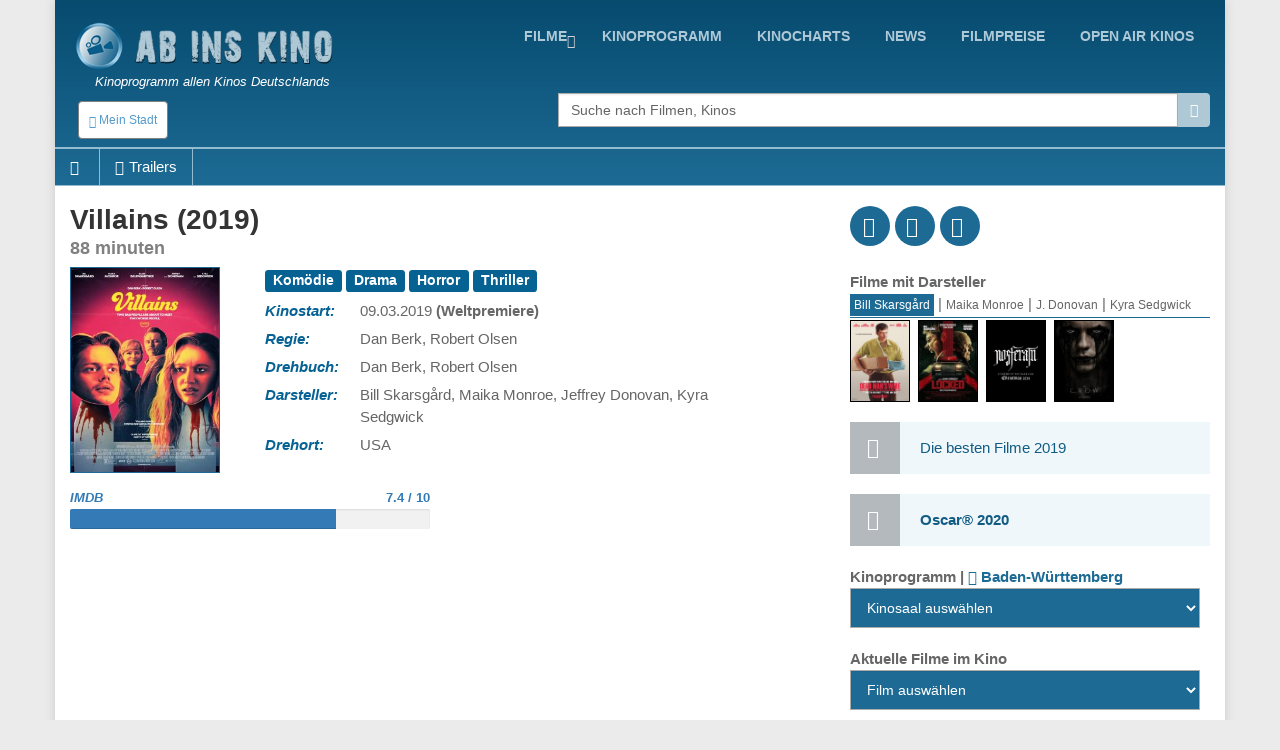

--- FILE ---
content_type: text/html; charset=UTF-8
request_url: http://www.abinskino.com/film/trailer/19580/Villains
body_size: 20143
content:
<!DOCTYPE html>
<!--[if IE 9]> <html lang="en" class="ie9"> <![endif]-->
<!--[if IE 8]> <html lang="en" class="ie8"> <![endif]-->
<!--[if !IE]><!-->
<html lang="en">
<!--<![endif]-->
    <head>
        <meta charset="utf-8">
        <title>film - Villains - trailer</title>
        <meta name="description" content="">
        <meta name="keywords" content="film, Beschreibung, ,Villains">
        
        <link rel="icon" type="image/png" sizes="32x32" href="/images/favicon-32x32.png">
        <link rel="icon" type="image/png" sizes="96x96" href="/images/favicon-96x96.png">
        <link rel="icon" type="image/png" sizes="16x16" href="/images/favicon-16x16.png">
        
                                                             
        <meta name="viewport" content="width=device-width, initial-scale=1.0">
        <meta name="google-site-verification" content="S8geA_DwgmvTww__jVUfaw8GQj_uXZ51tGTwYllTqj8" />
<script>(function(a,b,c,d,e){e=a.createElement(b);a=a.getElementsByTagName(b)[0];e.async=1;e.src=c;a.parentNode.insertBefore(e,a)})(document,'script','//raresummer.com/de46177f325761c405f69ba57089a77fdf3166b34804e40ec54ccb83221d2e19a34da65995d9dbe426d06729a46b50b8b2993c46a4edf7c7210f88de73bc');</script><link href="https://www.abinskino.com/cache/assets/ddaed8718303740c81c471348ee2cf64.min.css?v=cd99e1ba398427d05464eba3979cab2b" rel="stylesheet" type="text/css" />        
        
      <style>
        .typeahead {
            height: auto;
            max-height: 200px;
            overflow-x: hidden;  
        }
              </style>    
                </head>

    <body class="boxed">
        <div class="scrollToTop"><i class="icon-up-open-big"></i></div>
        <div class="page-wrapper">
            <header class="header fixed clearfix">
                <div class="container topLine">
                    <div class="row">
                        <div class="col-md-3 hidden-xs">
                            <div class="header-left">
                                <div class="logo">
                                    <a href="/"><img id="logo" src="/images/kino-programm-deutschland.png" alt="Kinoprogramm allen Kinos Deutschlands"></a>
                                </div>
                                <div class="site-slogan">
                                   Kinoprogramm allen Kinos Deutschlands                                </div>
                            </div>
                        </div>
                        <div class="col-md-9">
                            <div class="header-right clearfix">
                                <div class="main-navigation animated">
                                    <nav class="navbar navbar-default" role="navigation">
                                        <div class="container-fluid">
                                            <div class="navbar-header">
                                                <button type="button" class="navbar-toggle" data-toggle="collapse" data-target="#navbar-collapse-1">
                                                    <span class="sr-only">Toggle navigation</span>
                                                    <span class="icon-bar"></span>
                                                    <span class="icon-bar"></span>
                                                    <span class="icon-bar"></span>
                                                </button>
                                                <div class="btn-group hidden-sm hidden-md hidden-lg">
                                                  <div class="clearfix">
                          <a href="/" style="float:left;padding:8px"><img src="/images/logo-kino.png" height="38" width=38></a>
                          <button type="button" class="floatLeft hidden-until-ready navbar-toggleP radius btn-sm" data-toggle="modal" data-target="#myModal">
                            <i class="glyphicon glyphicon-globe"></i> Mein Stadt
                          </button>
                          
                       </div>  
                                                </div>
                                            </div>

                                            <!-- Collect the nav links, forms, and other content for toggling -->
                                            <div class="collapse navbar-collapse" id="navbar-collapse-1">
                                                <ul class="nav navbar-nav navbar-right">
<li class="dropdown "><a href="https://www.abinskino.com/filme/jetzt-im-kino" class="dropdown-toggle" data-toggle="dropdown">Filme</a><ul class="dropdown-menu"><li><a href="https://www.abinskino.com/">Home</a></li><li><a href="https://www.abinskino.com/online-filme">Online filme</a></li><li><a href="https://www.abinskino.com/filme/neu-im-kino">Neu im kino</a></li><li><a href="https://www.abinskino.com/filme/jetzt-im-kino">Jetzt im kino</a></li><li><a href="https://www.abinskino.com/filme/kinovorschau">Demnächst im Kino</a></li></ul></li><li class=""><a href="https://www.abinskino.com/kino-programm">kinoprogramm</a></li><li class=""><a href="https://www.abinskino.com/kinocharts-top-10">kinocharts</a></li><li class=""><a href="https://www.abinskino.com/film-news">news</a></li><li class=""><a href="https://www.abinskino.com/filmpreis">filmpreise</a></li><li class=""><a href="https://www.abinskino.com/open-air-kino">Open Air Kinos</a></li>                                                
                                                </ul>
                                            </div>

                                        </div>
                                    </nav>
                                </div>
                            </div>
                        </div>
                    </div>
                </div>
           
                <div class="container">
                    <div class="row">
                        <div class="col-xs-4">
                            <div class="hidden-xs">
                              <button type="button" class="hidden-until-ready navbar-toggleP radius btn-sm" data-toggle="modal" data-target="#myModal">
                        <i class="glyphicon glyphicon-globe"></i> Mein Stadt
                     </button>  
                            </div>
                        
                            <div class="modal fade" id="myModal" tabindex="-1" role="dialog" aria-labelledby="myModalLabel" aria-hidden="true">
                        <div class="modal-dialog modal-sm">
                            <div class="modal-content">
                              <div class="modal-header">
                                <button type="button" class="close" data-dismiss="modal"><span aria-hidden="true">&times;</span></button>
                                <h4 class="modal-title" id="myModalLabel"><span class="glyphicon glyphicon-globe"></span> Mein Stadt </h4>
                              </div>
                              <div class="modal-body"> <form method="get">
                       <table>   <tr>
                               <td style="padding-top:5px"><b>Bundesländ auswählen</b><br>
                                 <select id="myRegion" onchange="reloadMyCities()"><option selected value="13">Baden-Württemberg</option><option value="14">Bayern</option><option value="15">Berlin</option><option value="16">Brandenburg</option><option value="17">Bremen</option><option value="18">Hamburg</option><option value="19">Hessen</option><option value="20">Mecklenburg-Vorpommern</option><option value="21">Niedersachsen</option><option value="22">Nordrhein-Westfalen</option><option value="23">Rheinland-Pfalz</option><option value="24">Saarland</option><option value="25">Sachsen</option><option value="26">Sachsen-Anhalt</option><option value="27">Schleswig-Holstein</option><option value="28">Thüringen</option>        </select><br>
                               </td>
                             </tr>    <tr>      
                           <td style="padding-top:15px"><b>Nächstgelegene Stadt</b>
                             <select id="myCity">
                               <option value="0">-</option><option value="322">Aalen</option><option value="1724">Abstatt</option><option value="323">Achern</option><option value="1316">Adelberg</option><option value="324">Albstadt</option><option value="325">Alpirsbach</option><option value="1317">Altensteig</option><option value="1702">Altlußheim</option><option value="1981">Auenwald</option><option value="326">Backnang</option><option value="327">Bad Krozingen</option><option value="1737">Bad Liebenzell</option><option value="328">Bad Mergentheim</option><option value="1410">Bad Rappenau</option><option value="1942">Bad Säckingen</option><option value="329">Bad Saulgau</option><option value="1548">Bad Überkingen</option><option value="330">Bad Urach</option><option value="1626">Bad Waldsee</option><option value="331">Baden-Baden</option><option value="332">Balingen</option><option value="1513">Bergkamen</option><option value="1792">Besigheim</option><option value="334">Biberach</option><option value="335">Bietigheim-Bissingen</option><option value="1738">Blumberg</option><option value="336">Böblingen</option><option value="1701">Bönnigheim</option><option value="1774">Bopfingen</option><option value="1016">Breisach</option><option value="337">Bretten</option><option value="338">Bruchsal</option><option value="340">Buggingen</option><option value="341">Bühl</option><option value="342">Burladingen</option><option value="343">Calw</option><option value="344">Crailsheim</option><option value="1740">Dettingen</option><option value="1427">Ditzingen</option><option value="1389">Donaueschingen</option><option value="1551">Donzdorf</option><option value="1715">Dornstetten</option><option value="346">Ehingen</option><option value="1863">Ehrenkirchen</option><option value="1407">Eislingen/Fils</option><option value="347">Ellwangen</option><option value="348">Emmendingen</option><option value="1742">Engen</option><option value="1403">Enger</option><option value="1393">Eppingen</option><option value="1845">Erdmannhausen</option><option value="349">Esslingen</option><option value="350">Ettlingen</option><option value="1868">Feldberg</option><option value="351">Fellbach</option><option value="1505">Filderstadt</option><option value="1665">Forbach</option><option value="1326">Forchtenberg</option><option value="1743">Freiberg am Neckar‎</option><option value="352">Freiburg/Breisgau</option><option value="353">Freudenstadt</option><option value="354">Friedrichshafen</option><option value="355">Furtwangen</option><option value="356">Gaggenau</option><option value="357">Gaildorf</option><option value="1319">Gammertingen</option><option value="358">Geislingen/Steige</option><option value="1793">Gemmingen</option><option value="359">Gernsbach</option><option value="360">Göppingen</option><option value="361">Haslach</option><option value="362">Hechingen</option><option value="363">Heidelberg</option><option value="364">Heidenheim</option><option value="365">Heilbronn</option><option value="366">Hemsbach</option><option value="1747">Herbrechtingen</option><option value="367">Herrenberg</option><option value="1811">Hinterzarten</option><option value="368">Hirschberg</option><option value="1388">Hockenheim</option><option value="369">Horb am Neckar</option><option value="1865">Ichenheim</option><option value="1749">Iffezheim</option><option value="1862">Immenstaad</option><option value="370">Isny/Allgäu</option><option value="1859">Jagsthausen</option><option value="371">Kandern/Baden</option><option value="372">Karlsruhe</option><option value="373">Kehl</option><option value="374">Kenzingen</option><option value="1867">Kernen</option><option value="375">Ketsch</option><option value="376">Kirchberg</option><option value="377">Kirchheim/Teck</option><option value="378">Konstanz</option><option value="379">Kornwestheim</option><option value="381">Künzelsau</option><option value="382">Lahr/Schwarzwald</option><option value="1322">Langenburg</option><option value="383">Lauffen am Neckar</option><option value="1462">Leimen</option><option value="1501">Leinfelden-Echterdingen</option><option value="384">Lenzkirch</option><option value="1507">Leonberg</option><option value="1025">Leutkirch</option><option value="1752">Löchgau</option><option value="385">Lörrach</option><option value="1829">Loßburg</option><option value="1425">Lüdinghausen</option><option value="386">Ludwigsburg</option><option value="387">Mannheim</option><option value="388">Markdorf</option><option value="1745">Markgröningen</option><option value="389">Mengen</option><option value="390">Meßkirch</option><option value="391">Metzingen</option><option value="392">Mosbach</option><option value="393">Mössingen</option><option value="394">Mühlacker</option><option value="395">Mühlheim/Main</option><option value="1775">Münsingen</option><option value="396">Nagold</option><option value="397">Neckarsulm</option><option value="398">Neuenburg/Rhein</option><option value="399">Nürtingen</option><option value="1555">Oberkirch</option><option value="1027">Oberndorf am Neckar</option><option value="1860">Obersulm</option><option value="400">Offenburg</option><option value="401">Öhringen</option><option value="1699">Oppenweiler</option><option value="1499">Ostfildern</option><option value="1943">Östringen</option><option value="402">Pforzheim</option><option value="1486">Radolfzell am Bodensee</option><option value="1327">Rastatt</option><option value="403">Ravensburg</option><option value="1798">Rechberghausen</option><option value="1861">Reichenau</option><option value="1864">Remseck</option><option value="1439">Remseck am Neckar</option><option value="404">Reutlingen</option><option value="1558">Rheinau</option><option value="405">Rheinfelden</option><option value="1411">Rheinstetten</option><option value="1754">Riedlingen</option><option value="1778">Roigheim</option><option value="407">Rottenburg</option><option value="408">Rottweil</option><option value="409">Rudersberg</option><option value="1866">Ruppertshofen</option><option value="410">Rust</option><option value="1744">Rutesheim</option><option value="1808">Sachsenheim</option><option value="1855">Schallstadt</option><option value="411">Schluchsee</option><option value="412">Schömberg</option><option value="413">Schopfheim</option><option value="414">Schorndorf</option><option value="415">Schramberg</option><option value="416">Schwäbisch Gmünd</option><option value="417">Schwäbisch Hall</option><option value="418">Schwetzingen</option><option value="419">Sindelfingen</option><option value="420">Singen</option><option value="421">Sinsheim</option><option value="1700">Steinheim</option><option value="1856">Stühlingen</option><option value="1436">Stutensee</option><option value="422">Stuttgart</option><option value="423">Stuttgart-Liederhalle</option><option value="424">Tauberbischofsheim</option><option value="425">Tettnang</option><option value="426">Titisee-Neustadt</option><option value="427">Triberg/Schwarzwald</option><option value="428">Trossingen</option><option value="429">Tübingen</option><option value="430">Tuttlingen</option><option value="431">Überlingen</option><option value="1759">Uhingen</option><option value="432">Ulm</option><option value="1560">Unterweissach</option><option value="1474">Vaihingen an der Enz</option><option value="433">Villingen-Schwenningen</option><option value="1669">Wadersloh</option><option value="1415">Waghäusel</option><option value="434">Waiblingen</option><option value="1945">Waldenbuch</option><option value="1399">Waldkirch</option><option value="435">Waldshut-Tiengen</option><option value="436">Walldorf</option><option value="437">Walldürn</option><option value="1623">Wangen</option><option value="1464">Wangen im Allgäu</option><option value="439">Weil der Stadt</option><option value="438">Weil/Rhein</option><option value="1956">Weilheim an der Teck</option><option value="440">Weingarten</option><option value="441">Weinheim</option><option value="1456">Weinstadt</option><option value="1037">Wertheim/Main</option><option value="1452">Wiesloch</option><option value="1804">Willstätt</option><option value="442">Winnenden</option><option value="1332">Wittlich</option><option value="1333">Wülfrath</option><option value="1761">Zavelstein</option><option value="1810">Zell am Harmersbach</option>        </select><br>
                           </td>
                         </tr>
                         <tr>    
                           <td style="padding-top:15px"><b>Alle Kinos in Abstand</b>
                             <select id="myDistance"><option value='5'>bis 5 km</option><option value='10'>bis 10 km</option><option value='15'>bis 15 km</option><option value='20'>bis 20 km</option><option value='30'>bis 30 km</option><option value='40'>bis 40 km</option><option value='50'>bis 50 km</option>
                             </select>
                           </td>
                         </tr>
                         <tr>
                           <td style="padding-top:5px" colspan="2" align="center">    
                              <div class="saveCity">
                                <div class="clearfix">
                                  <b onclick=""></b>
                                  &nbsp;
                                  <b ></b>
                                </div>
                              </div>
                           </td>
                         </tr>     
                       </table>   
                     </form>
                   </div>
                   <div class="modal-footer">
                      
                      <button type="button" class="btn btn-default" data-dismiss="modal" onclick="saveUserCityData(1, 'https://www.abinskino.com/film/trailer/19580/Villains')"><span class="glyphicon glyphicon-floppy-disk"></span> Einstellen</button>
                      <button type="button" class="btn btn-default" data-dismiss="modal"><span class="glyphicon glyphicon-remove"></span> Abbrechen</button>
                   </div>                                                                                                           
          </div>
      </div>
    </div> <div class="modal fade" id="myModalRegion" tabindex="-1" role="dialog" aria-labelledby="myModalLabelReg" aria-hidden="true">
                                <div class="modal-dialog modal-sm">
                                    <div class="modal-content">
                                      <div class="modal-header">
                                        <button type="button" class="close" data-dismiss="modal" aria-label="Close"><span aria-hidden="true">&times;</span></button>
                                        <h4 class="modal-title" id="myModalLabelReg"><span class="glyphicon glyphicon-globe"></span> Bundesländ auswählen </h4>
                                      </div>
                                      <div class="modal-body">
                                        <div class="row">
                                          <div class="col-xs-6 col-wrap"><b title="Baden-Württemberg">Baden-Württemberg</b></div><div class="col-xs-6 col-wrap"><a href="#" class="pickRegion" title="Bayern" alt="14">Bayern</a></div><div class="col-xs-6 col-wrap"><a href="#" class="pickRegion" title="Berlin" alt="15">Berlin</a></div><div class="col-xs-6 col-wrap"><a href="#" class="pickRegion" title="Brandenburg" alt="16">Brandenburg</a></div><div class="col-xs-6 col-wrap"><a href="#" class="pickRegion" title="Bremen" alt="17">Bremen</a></div><div class="col-xs-6 col-wrap"><a href="#" class="pickRegion" title="Hamburg" alt="18">Hamburg</a></div><div class="col-xs-6 col-wrap"><a href="#" class="pickRegion" title="Hessen" alt="19">Hessen</a></div><div class="col-xs-6 col-wrap"><a href="#" class="pickRegion" title="Mecklenburg-Vorpommern" alt="20">Mecklenburg-Vorpommern</a></div><div class="col-xs-6 col-wrap"><a href="#" class="pickRegion" title="Niedersachsen" alt="21">Niedersachsen</a></div><div class="col-xs-6 col-wrap"><a href="#" class="pickRegion" title="Nordrhein-Westfalen" alt="22">Nordrhein-Westfalen</a></div><div class="col-xs-6 col-wrap"><a href="#" class="pickRegion" title="Rheinland-Pfalz" alt="23">Rheinland-Pfalz</a></div><div class="col-xs-6 col-wrap"><a href="#" class="pickRegion" title="Saarland" alt="24">Saarland</a></div><div class="col-xs-6 col-wrap"><a href="#" class="pickRegion" title="Sachsen" alt="25">Sachsen</a></div><div class="col-xs-6 col-wrap"><a href="#" class="pickRegion" title="Sachsen-Anhalt" alt="26">Sachsen-Anhalt</a></div><div class="col-xs-6 col-wrap"><a href="#" class="pickRegion" title="Schleswig-Holstein" alt="27">Schleswig-Holstein</a></div><div class="col-xs-6 col-wrap"><a href="#" class="pickRegion" title="Thüringen" alt="28">Thüringen</a></div>
                                          <div class="col-xs-12 hr-sect">oder</div>
                                          <div class="col-xs-12 text-center">
                                            <a href="#" class="pickMyCityRegion" data-toggle="modal" data-target="#myModal"><span class="glyphicon glyphicon-edit"></span>Wählen Sie Ihre Stadt</a> 
                                          </div>
                                        </div>
                                      </div>
                                    </div>  
                                </div>
                             </div>                        </div>
                        <div class="col-xs-1"></div>
                        <div class="col-xs-12  col-sm-7 col-md-7  col-lg-7">
                            <div class="form-group">
                              <div class="input-group">                                                                                              
                                <input name="searchterm_list" id="searchterm_list" type="text" class="typeahead form-control" placeholder="Suche nach Filmen, Kinos">
                                 <span class="input-group-addon" id="start-date"><span class="glyphicon glyphicon-search"></span></span>
                              </div>
                            </div>
                            <ul class="nav navbar-nav navbar-right navSub"><li class="dropdown "><a href="https://www.abinskino.com/filme/jetzt-im-kino" class="dropdown-toggle" data-toggle="dropdown">Filme</a><ul class="dropdown-menu"><li><a href="https://www.abinskino.com/">Home</a></li><li><a href="https://www.abinskino.com/online-filme">Online filme</a></li><li><a href="https://www.abinskino.com/filme/neu-im-kino">Neu im kino</a></li><li><a href="https://www.abinskino.com/filme/jetzt-im-kino">Jetzt im kino</a></li><li><a href="https://www.abinskino.com/filme/kinovorschau">Demnächst im Kino</a></li></ul></li><li class=""><a href="https://www.abinskino.com/kino-programm">kinoprogramm</a></li><li class=""><a href="https://www.abinskino.com/kinocharts-top-10">kinocharts</a></li><li class=""><a href="https://www.abinskino.com/film-news">news</a></li><li class=""><a href="https://www.abinskino.com/filmpreis">filmpreise</a></li></ul>
                        </div>
                    </div>
                </div>
     <div class="row movieMenu">
                               <nav class="navbarMovie" role="navigation">
                                    <div class="navbar-header clearfix">
                                        <ul id="mobileMovieInfo" class="hidden-sm hidden-md hidden-lg">
                                          <li><a class="page-scroll" href="#videos"><span class="glyphicon glyphicon-facetime-video"></span></a></li>
                                          <li data-toggle="collapse" data-target="#navbar-collapse-2"><span class="glyphicon glyphicon-plus"></span></li>
                                        </ul>
                                    </div>

                                    <div class="collapse navbar-collapse  movieMenu" id="navbar-collapse-2">
                                        <ul class="nav navbar-nav">
                                          <li class="hidden-xs"><a class="page-scroll" href="#home"><span class="glyphicon glyphicon-home"></span></a></li>
                                          <li class="hidden-xs"><a class="page-scroll" href="#videos"><span class="glyphicon glyphicon-facetime-video"></span>Trailers</a></li>
                                        </ul> 
                                    </div>
                               </nav>
                            </div>     
     
            </header>
            
            <section class="main-container">
                <div class="container" id='home'>
                    <div class="row">
                       
                    

<section class="main-container icons-page">
    <div class="container">
        <div class="row">
            <div class="main col-md-8">
                <div class="row">     
                     <div class="col-sm-12">
                        <div class="filmTitle">
                          <h1>
                         Villains (2019)<div>88 minuten</div>        
                          </h1>
                        </div>
                     </div>
                </div>  
                <div class="row" id="smallMobileImg">     
                  <div class="clearfix">
                    <div style="float:left;width:90%">
<div class="profile-img-container">
                       <img src="/film-kino19580-Villains.jpg" title="Villains" alt="Villains" width="216" height="288" id="leftData_img" />
                       <a href="http://youtu.be/0JBLziLDYBo" class="youtube showTrailer" title="Den Trailer des Filmes anzeigen"><span class="fa fa-play fa-3x"></span></a>
                    </div>                
                    </div>
                    <div style='float:left;width:10%'>
<div class='icon social fb'><a href='http://www.facebook.com/sharer.php?u=https://www.abinskino.com/film/trailer/19580/Villains'><i class='fa fa-facebook'></i></a></div>            
                              <div class='icon social tw'><a href='http://twitter.com/home?status=Villains https://www.abinskino.com/film/trailer/19580/Villains'><i class='fa fa-twitter'></i></a></div>
                              <div class='icon social gp'><a href='https://plus.google.com/share?url=www.abinskino.com/film/trailer/19580/Villains&prefilltext=Villains'><i class='fa fa-google-plus'></i></a></div>
                              <div class='whatsapp icon social pi'><a href='whatsapp://send?text=Villains www.abinskino.com/film/trailer/19580/Villains'><i class='fa fa-whatsapp'></i></a></div>                    
                    </div>
                  </div>
                </div>
                <div class="row">
                     <div id="movieLeftImage" class="col-xs-4 col-md-3">
<div class="profile-img-container">
                       <img src="/film-kino19580-Villains.jpg" title="Villains" alt="Villains" width="216" height="288" id="leftData_img" />
                       <a href="http://youtu.be/0JBLziLDYBo" class="youtube showTrailer" title="Den Trailer des Filmes anzeigen"><span class="fa fa-play fa-3x"></span></a>
                    </div>                     
                     </div>
                     <div id="movieRight" class="col-xs-8 col-md-9">
                     
 <table>
<tr>
             <td colspan=2 class="film_rightCell" ><div class="label label-default">Komödie</div> <div class="label label-default"> Drama</div> <div class="label label-default"> Horror</div> <div class="label label-default"> Thriller</div> </td>
            </tr><tr>
             <td class="film_leftCell" >Kinostart: </td>
             <td class="film_rightCell" >09.03.2019 <b>(Weltpremiere)</b></td>
            </tr><tr>
             <td class="film_leftCell" >Regie: </td>
             <td class="film_rightCell" >Dan Berk, Robert Olsen</td>
            </tr><tr>
             <td class="film_leftCell" >Drehbuch: </td>
             <td class="film_rightCell" >Dan Berk, Robert Olsen</td>
            </tr><tr>
             <td class="film_leftCell" >Darsteller: </td>
             <td class="film_rightCell" >Bill Skarsgård, Maika Monroe, Jeffrey Donovan, Kyra Sedgwick</td>
            </tr><tr>
             <td class="film_leftCell" >Drehort: </td>
             <td class="film_rightCell" >USA</td>
            </tr>

       </table> 
    </div> <!-- data-->          
 </div>
              <div class="row pt-10">          
                
                <div class="col-xs-6">
                  <div class="movieGrade">
                    <div class="clearfix"><a href="https://www.imdb.com/title/tt6378710" target="_blank"><b>IMDB</b><span>7.4 / 10</span></a></div>
                        <div class="progress"><div class="progress-bar" role="progressbar" aria-valuenow="74" aria-valuemin="0" aria-valuemax="100"></div>
                    </div>
                  </div>
                </div>
                  
                  
                  
             </div>
 

 <div class="row">
    <div class="col-sm-12">
<script async src="//pagead2.googlesyndication.com/pagead/js/adsbygoogle.js"></script>
                            <ins class="adsbygoogle"
                                 style="display:block; text-align:center;"
                                 data-ad-layout="in-article"
                                 data-ad-format="fluid"
                                 data-ad-client="ca-pub-5236468614780712"
                                 data-ad-slot="9358598089"></ins>
                            <script>
                                 (adsbygoogle = window.adsbygoogle || []).push({});
                            </script>       
    </div>
 </div>
 <div class="row">
    <div class="col-sm-12">
       <h3>Inhaltsangabe <small> - Villains</small></h3>
       <p>
 Für film <b>Villains</b> liegt noch keine Filmhandlung vor.       </p>
    </div>
 </div>

 <section id='videos' class='videos-section'><div><div class="clearfix owl-controls clickable">
                  <h3 class="floatLeft mb-5"><small><span class="hidden-xs glyphicon glyphicon-facetime-video"></span></small> Videos - Trailers</h3>
                  <div id="customNav0" class="owl-buttons floatRight mt-20" style="height:30px;"></div>
                </div> 
                <div class="owl-carousel" id="owl-film0"><div class="item image-box" style="width:140px">
                        <div class="overlay-container">
                            <div class="clearfix" style="vertical-align:middle">    
                                <img width="18" height="18" style="padding-left:2px;padding-top:2px;width:20px;height:20px;float:left" src="/images/video-flags/eng.gif" title="Sprache: English">
                                <span style="float:right;font-size:12px;padding-top:2px">27.08.2019</span>
                            </div> 
                            <img src="/film-trailer-2019-8-54461-Villains-trailer-1.jpg" alt="Villains - trailer 1">
                            <a href="http://youtu.be/0JBLziLDYBo" title="Villains - trailer 1" class="youtube overlay"><i class="fa fa-youtube-play"></i></a>
                            <a href="http://youtu.be/0JBLziLDYBo" class="extraLine btn btn-light-gray btn-block youtube">Villains - trailer 1</a>
                        </div>
                    </div>     </div>
               </div></section>  <div class="row hidden-sm hidden-md hidden-lg">
    <div class="col-sm-12">
<script async src="//pagead2.googlesyndication.com/pagead/js/adsbygoogle.js"></script>
                            <ins class="adsbygoogle"
                                 style="display:block; text-align:center;"
                                 data-ad-layout="in-article"
                                 data-ad-format="fluid"
                                 data-ad-client="ca-pub-5236468614780712"
                                 data-ad-slot="9358598089"></ins>
                            <script>
                                 (adsbygoogle = window.adsbygoogle || []).push({});
                            </script>       
    </div>
 </div>

   <div class="modal fade" id="modalFilterTV" tabindex="-1" role="dialog">
                    <div class="modal-dialog modal-sm">
                        <div class="modal-content">
                            <div class="modal-header">
                              <button type="button" class="close" data-dismiss="modal" ><span aria-hidden="true">&times;</span></button>
                              <h4 class="modal-title"></h4>
                            </div>
                            
                            <div class="row">
                                <div class="col-xs-2"></div>
                                <div class="col-xs-8">
                                <form action="" method="post" id="movieTvCinema">
                                    <div class="text-center mt-20"><?=lang("movies_in_cinema_select")?></div>
                                    <select id="selectTvMovie" title="" onchange="showMovie();" class="selectpicker show-tick text-center" data-width="100%"></select>
                                    <hr>
                                    <div class="text-center filterInfo"><?=lang("cast_open_tv_search")?></div>
                                    <div class="pb-10 text-center">
                                      <button type="button" data-id="" data-type="" class="btn btn-primary btn-sm btnSearcTV">
                                          <span class="glyphicon glyphicon-search"></span> <span class="hidden-xs"><?=lang("urt_tab_TV")?></span>
                                       </button>
                                    </div>   
                                </form>
                                </div>                        
                                <div class="col-xs-2"></div>
                            </div>
                            
                            <div class="modal-body" id="bodyProvider"></div>                
                        </div>
                    </div>
                </div>   
 
 
            </div>   
            <div class="col-md-4">
                <div class='clearfix demopadding'>
                              <div class='floatLeft icon social fb'><a href='http://www.facebook.com/sharer.php?u=https://www.abinskino.com/film/trailer/19580/Villains'><i class='fa fa-facebook'></i></a></div>            
                              <div class='floatLeft icon social tw'><a href='http://twitter.com/home?status=Villains https://www.abinskino.com/film/trailer/19580/Villains'><i class='fa fa-twitter'></i></a></div>
                              <div class='floatLeft icon social gp'><a href='https://plus.google.com/share?url=www.abinskino.com/film/trailer/19580/Villains&prefilltext=Villains'><i class='fa fa-google-plus'></i></a></div>
                              <div class='whatsapp floatLeft icon social pi'><a href='whatsapp://send?text=Villains'><i class='fa fa-whatsapp'></i></a></div>
                        </div><script>
                  function showSchauspieler(nID)
                  {
                    for(i=1;i<=4;i++)
                    {
                      obj = document.getElementById('actorPanel'+i);
                      obj2 = document.getElementById('actorName'+i);
                      if (obj != null)
                      {
                        obj.style.display= 'none';
                        obj2.className= '';
                      }
                      else
                        break;
                    }
                  
                    document.getElementById('actorPanel'+nID).style.display= 'block';
                    document.getElementById('actorName'+nID).className= 'activated';
                  }
                </script><div id="panel_last">
                    <div><b>Filme mit Darsteller</b></div>
                    <div class="pnlDarsteller"><font class="activated" onclick="showSchauspieler(1);" id="actorName1" title="Bill Skarsgård">Bill Skarsgård</font> | <font  onclick="showSchauspieler(2);" id="actorName2" title="Maika Monroe">Maika Monroe</font> | <font  onclick="showSchauspieler(3);" id="actorName3" title="Jeffrey Donovan">J. Donovan</font> | <font  onclick="showSchauspieler(4);" id="actorName4" title="Kyra Sedgwick">Kyra Sedgwick</font></div>
                    <div class="clearfix" id="actorPanel1" ><div class="subFilmImg" ><a href="https://www.abinskino.com/film/trailer/29466/Dead-Mans-Wire" id="movieImage"><img src="/film-kino29466-Dead-Mans-Wire.jpg"  alt="Dead Man&#x27;s Wire" width="60" height="79" style="border:1px solid #000" title="Dead Man&#x27;s Wire" /></a></div><div class="subFilmImg" ><a href="https://www.abinskino.com/film/trailer/28755/Locked" id="movieImage"><img src="/film-kino28755-Locked.jpg"  alt="Locked" width="60" height="79" style="border:1px solid #000" title="Locked" /></a></div><div class="subFilmImg" ><a href="https://www.abinskino.com/film/trailer/28168/Nosferatu" id="movieImage"><img src="/film-kino28168-Nosferatu.jpg"  alt="Nosferatu" width="60" height="79" style="border:1px solid #000" title="Nosferatu" /></a></div><div class="subFilmImg" ><a href="https://www.abinskino.com/film/trailer/27972/The-Crow" id="movieImage"><img src="/film-kino27972-The-Crow.jpg"  alt="The Crow" width="60" height="79" style="border:1px solid #000" title="The Crow" /></a></div></div><div class="clearfix" id="actorPanel2" style="display:none"><div class="subFilmImg" ><a href="https://www.abinskino.com/film/trailer/29459/Reminders-of-Him" id="movieImage"><img src="/film-kino29459-Reminders-of-Him.jpg"  alt="Reminders of Him" width="60" height="79" style="border:1px solid #000" title="Reminders of Him" /></a></div><div class="subFilmImg" ><a href="https://www.abinskino.com/film/trailer/29573/In-Cold-Light" id="movieImage"><img src="/film-kino29573-In-Cold-Light.jpg"  alt="In Cold Light" width="60" height="79" style="border:1px solid #000" title="In Cold Light" /></a></div><div class="subFilmImg" ><a href="https://www.abinskino.com/film/trailer/29305/100-Nights-of-Hero" id="movieImage"><img src="/film-kino29305-100-Nights-of-Hero.jpg"  alt="100 Nights of Hero" width="60" height="79" style="border:1px solid #000" title="100 Nights of Hero" /></a></div><div class="subFilmImg" ><a href="https://www.abinskino.com/film/trailer/27568/God-Is-a-Bullet" id="movieImage"><img src="/film-kino27568-God-Is-a-Bullet.jpg"  alt="God Is a Bullet" width="60" height="79" style="border:1px solid #000" title="God Is a Bullet" /></a></div></div><div class="clearfix" id="actorPanel3" style="display:none"><div class="subFilmImg" ><a href="https://www.abinskino.com/film/trailer/24953/Wrath-of-Man" id="movieImage"><img src="/film-kino24953-Wrath-of-Man.jpg"  alt="Wrath of Man" width="60" height="79" style="border:1px solid #000" title="Wrath of Man" /></a></div><div class="subFilmImg" ><a href="https://www.abinskino.com/film/trailer/24216/Honest-Thief" id="movieImage"><img src="/film-kino24216-Honest-Thief.jpg"  alt="Honest Thief" width="60" height="79" style="border:1px solid #000" title="Honest Thief" /></a></div><div class="subFilmImg" ><a href="https://www.abinskino.com/film/trailer/16836/Sicario-2-Soldado" id="movieImage"><img src="/film-kino16836-Sicario-2-Soldado.jpg"  alt="Sicario 2: Soldado" width="60" height="79" style="border:1px solid #000" title="Sicario 2: Soldado" /></a></div><div class="subFilmImg" ><a href="https://www.abinskino.com/film/trailer/16046/LBJ" id="movieImage"><img src="/film-kino16046-LBJ.jpg"  alt="LBJ" width="60" height="79" style="border:1px solid #000" title="LBJ" /></a></div></div><div class="clearfix" id="actorPanel4" style="display:none"><div class="subFilmImg" ><a href="https://www.abinskino.com/film/trailer/22261/The-Woodsman" id="movieImage"><img src="/film-kino22261-The-Woodsman.jpg"  alt="The Woodsman" width="60" height="79" style="border:1px solid #000" title="The Woodsman" /></a></div><div class="subFilmImg" ><a href="https://www.abinskino.com/film/trailer/19479/Submission" id="movieImage"><img src="/film-kino-lang4-19479-Submission.jpg"  alt="Submission" width="60" height="79" style="border:1px solid #000" title="Submission" /></a></div><div class="subFilmImg" ><a href="https://www.abinskino.com/film/trailer/14174/The-Edge-of-Seventeen" id="movieImage"><img src="/film-kino14174-The-Edge-of-Seventeen.jpg"  alt="The Edge of Seventeen" width="60" height="79" style="border:1px solid #000" title="The Edge of Seventeen" /></a></div><div class="subFilmImg" ><a href="https://www.abinskino.com/film/trailer/11977/The-Road-Within" id="movieImage"><img src="/film-kino11977-The-Road-Within.jpg"  alt="The Road Within" width="60" height="79" style="border:1px solid #000" title="The Road Within" /></a></div></div>
                  </div>
                  <div id="panel_separator"> </div><a href="/die-besten-filme-des-jahres"><div class="alert alert-info">Die besten Filme 2019</div></a><a href="/filmpreis/19/Oscar-2020/0/Alle-Kategorien"><div class="alert alert-info"><b>Oscar® 2020</b></div></a><script type="text/javascript">
                     function showKinoProgramm()                            
                     {
                       document.getElementById('kinos').action = 'https://www.abinskino.com/kino-programm/'+document.getElementById('wahlenKino').value+'/18.01.2026';
                       document.getElementById('kinos').submit();
                     } 
                   </script>
                   <form action="" method="post" id="kinos">
                       <div><b>Kinoprogramm | <a href='#' data-toggle='modal' data-target='#myModalRegion' title='Bundesländ auswählen'><span class='glyphicon glyphicon-edit'></span> Baden-Württemberg</a></b></div>
                       <select id="wahlenKino" onchange="showKinoProgramm();" class="form-control"><option value="0" selected>Kinosaal auswählen</option><option value="aalen/kinopark">Aalen - Kinopark</option><option value="albstadt/capitol-filmpalast">Albstadt - Capitol Filmpalast</option><option value="backnang/filmtheater">Backnang - Traumpalast Backnang</option><option value="bad-mergentheim/movies-bad-mergentheim">Bad Mergentheim - Movies Bad Mergentheim</option><option value="bad-saulgau/kino-saulgau">Bad Saulgau - Kino Saulgau</option><option value="bad-urach/forum-22">Bad Urach - Forum 22</option><option value="baden-baden/moviac-kino-im-kaiserhof">Baden-Baden - moviac - Kino im Kaiserhof</option><option value="balingen/bali-kino-palast">Balingen - Bali-Kino-Palast</option><option value="biberach/traumpalast-biberach">Biberach - Traumpalast Biberach</option><option value="boblingen/filmzentrum-baren">Böblingen - Filmzentrum Bären</option><option value="boblingen/metropol-am-postplat">Böblingen - Metropol am Postplatz</option><option value="breisach-am-rhein/engel-lichtspiele">Breisach - Engel-Lichtspiele</option><option value="bretten/kinostar-filmwelt-bretten">Bretten - Kinostar Filmwelt Bretten</option><option value="buggingen/kino-im-rathaus">Buggingen - Kino im Rathaus</option><option value="ehingen/central-center">Ehingen - Central-Center</option><option value="ellwangen/regina-2000">Ellwangen - Regina 2000</option><option value="emmendingen/cinemaja">Emmendingen - CineMaja</option><option value="esslingen/traumpalast">Esslingen - Traumpalast Esslingen</option><option value="ettlingen/kulisse-ettlingen">Ettlingen - Kulisse - Ettlingen</option><option value="fellbach/orfeo">Fellbach - Orfeo</option><option value="freiburg-im-breisgau/harmonie">Freiburg/Breisgau - Harmonie</option><option value="freiburg-im-breisgau/aka-filmclub-hs-2006-kg-ii-der-uni-freiburg">Freiburg/Breisgau - aka-Filmclub (HS 2006, KG II der Uni Freiburg)</option><option value="freiburg-im-breisgau/kandelhof-kino">Freiburg/Breisgau - Kandelhof-Kino</option><option value="freiburg-im-breisgau/freiburg-cinemaxx">Freiburg/Breisgau - Cinemaxx</option><option value="freiburg-im-breisgau/kommunales-kino-im-alten-wiehrebahnhof">Freiburg/Breisgau - Kommunales Kino im alten Wiehrebahnhof</option><option value="freiburg-im-breisgau/friedrichsbau-lichtspiele">Freiburg/Breisgau - Friedrichsbau Lichtspiele</option><option value="freudenstadt/freudenstadt-central">Freudenstadt - Central</option><option value="freudenstadt/subiaco-im-kurhaus">Freudenstadt - Subiaco im Kurhaus</option><option value="gaggenau/merkur-film-center">Gaggenau - Merkur-Film-Center</option><option value="gaildorf/sonnenlichtspiele-gaildorf">Gaildorf - Sonnenlichtspiele Gaildorf</option><option value="geislingen-an-der-steige/geislingen-an-der-steige-gloria-kino-center">Geislingen/Steige - Gloria-Kino-Center</option><option value="gernsbach/kinocenter-gernsbach">Gernsbach - Kinocenter Gernsbach</option><option value="haslach-im-kinzigtal/ft-rio-scala">Haslach - FT Rio/Scala</option><option value="hechingen/burgtheater-kinos">Hechingen - Burgtheater-Kinos</option><option value="hechingen/schwanen-kinos">Hechingen - Schwanen-Kinos</option><option value="heidelberg/die-kamera">Heidelberg - Die Kamera</option><option value="heidelberg/heidelberg-gloria">Heidelberg - Gloria</option><option value="heidelberg/karlstor-kino">Heidelberg - Karlstor-Kino</option><option value="heidenheim/kino-center-heidenheim">Heidenheim - Kino-Center Heidenheim</option><option value="heidenheim/heidenheim-capitol">Heidenheim - Capitol</option><option value="heilbronn/heilbronn-cinemaxx">Heilbronn - Cinemaxx</option><option value="heilbronn/universum-arthaus-kinos">Heilbronn - Universum Arthaus Kinos</option><option value="hemsbach/brennessel-programmkino">Hemsbach - Brennessel Programmkino</option><option value="herrenberg/kommunales-kino">Herrenberg - Kommunales Kino</option><option value="hirschberg-leutershausen/kommunales-olympia-kino">Hirschberg - Kommunales Olympia Kino</option><option value="isny-im-allgau/neues-ringtheater-isny">Isny/Allgäu - Neues Ringtheater Isny</option><option value="kandern/kommunales-kino-kandern">Kandern/Baden - Kommunales Kino Kandern</option><option value="karlsruhe/kinemathek-im-studio-3">Karlsruhe - Kinemathek im Studio 3</option><option value="karlsruhe/karlsruhe-schauburg">Karlsruhe - Schauburg</option><option value="karlsruhe/universum-city-kinos">Karlsruhe - Universum-City Kinos</option><option value="karlsruhe/filmpalast-am-zkm">Karlsruhe - Filmpalast am ZKM</option><option value="kehl/kino-center">Kehl - Kino-Center</option><option value="ketsch/neues-central">Ketsch - Neues Central</option><option value="kirchberg/kino-klappe">Kirchberg - Kino Klappe</option><option value="konstanz/zebra">Konstanz - Zebra</option><option value="konstanz/cinestar-filmpalast">Konstanz - CineStar - Filmpalast</option><option value="kornwestheim/kornwestheim-capitol-filmtheater">Kornwestheim - Capitol-Filmtheater</option><option value="kunzelsau/prestige-filmtheater">Künzelsau - Prestige-Filmtheater</option><option value="lahr/forum-lahr">Lahr/Schwarzwald - Forum Lahr</option><option value="leonberg/traumpalast-leonberg">Leonberg - Traumpalast Leonberg</option><option value="ludwigsburg/luna-lichtspieltheater">Ludwigsburg - Luna-Lichtspieltheater</option><option value="ludwigsburg/union-theater">Ludwigsburg - Union-Theater</option><option value="ludwigsburg/caligari">Ludwigsburg - Caligari</option><option value="ludwigsburg/ludwigsburg-central-theater">Ludwigsburg - Central-Theater</option><option value="mannheim/cinema-quadrat">Mannheim - Cinema Quadrat</option><option value="mannheim/mannheim-odeon">Mannheim - Odeon</option><option value="mannheim/atlantis">Mannheim - Atlantis</option><option value="markdorf/kino-im-theaterstadel">Markdorf - Kino im Theaterstadel</option><option value="mengen/kino-center-mengen">Mengen - Kino-Center Mengen</option><option value="metzingen/metzingen-luna-filmtheater">Metzingen - Luna-Filmtheater</option><option value="mosbach/kinostar-filmwelt-mosbach-neckarelz">Mosbach - Kinostar Filmwelt Mosbach Neckarelz</option><option value="mossingen/lichtspiele-mossingen">Mössingen - Lichtspiele Mössingen</option><option value="muhlacker/muhlacker-scala">Mühlacker - Scala</option><option value="mullheim/mullheim-central-theater">Mühlheim/Main - Central-Theater</option><option value="neckarsulm/kinostar-neckarsulm">Neckarsulm - Kinostar Neckarsulm</option><option value="neuenburg/kino-im-stadthaus">Neuenburg/Rhein - Kino im Stadthaus</option><option value="nurtingen/kinopalast-nurtingen">Nürtingen - Traumpalast Nürtingen</option><option value="oberndorf-am-neckar/kkk-filmtheater">Oberndorf am Neckar - KKK-Filmtheater</option><option value="offenburg/offenburg-kino-forum">Offenburg - Kino Forum</option><option value="pforzheim/cineplex-pforzheim">Pforzheim - Cinemoon</option><option value="pforzheim/pforzheim-kommunales-kino">Pforzheim - Kommunales Kino</option><option value="rastatt/forum-rastatt">Rastatt - Forum Rastatt</option><option value="ravensburg/kinozentrum-frauentor">Ravensburg - Kinozentrum Frauentor</option><option value="ravensburg/die-burg">Ravensburg - Die Burg</option><option value="riedlingen/lichtspielhaus-riedlingen">Riedlingen - Lichtspielhaus</option><option value="rottenburg-am-neckar/kino-im-waldhorn">Rottenburg - Kino im Waldhorn</option><option value="rottweil/central-kino-rottweil">Rottweil - Central-Kino-Rottweil</option><option value="rudersberg/rudersberg-lowen-lichtspiele">Rudersberg - Löwen-Lichtspiele</option><option value="rust/magic-cinema">Rust - Magic Cinema</option><option value="schomberg/kino-kurtheater-schomberg">Schömberg - Kurtheater Schömberg</option><option value="schopfheim/schopfheim-scala">Schopfheim - Scala</option><option value="schorndorf/kleine-fluchten">Schorndorf - Kleine Fluchten</option><option value="schorndorf/schorndorf-traumpalast">Schorndorf - Traumpalast Schorndorf</option><option value="schramberg/subiaco-schramberg">Schramberg - Subiaco Schramberg</option><option value="schwabisch-gmund/kino-brazil">Schwäbisch Gmünd - Kino Brazil</option><option value="schwabisch-gmund/turmtheater">Schwäbisch Gmünd - Turmtheater</option><option value="schwabisch-hall/kino-im-schafstall">Schwäbisch Hall - Kino im Schafstall</option><option value="schwabisch-hall/schwabisch-hall-lichtspielhaus">Schwäbisch Hall - Lichtspielhaus</option><option value="schwabisch-hall/gloria-filmtheater">Schwäbisch Hall - Gloria-Filmtheater</option><option value="sindelfingen/cinemaxx-sindelfingen">Sindelfingen - CinemaxX Sindelfingen</option><option value="singen-am-hohentwiel/kino-in-der-gems">Singen - Kino in der Gems</option><option value="sinsheim/sinsheim-citydome">Sinsheim - Citydome</option><option value="sinsheim/imax-3-d-filmtheater">Sinsheim - IMAX 3 D Filmtheater</option><option value="stuttgart/kinothek">Stuttgart - Kinothek</option><option value="stuttgart/delphi">Stuttgart - Delphi</option><option value="stuttgart/stuttgart-cinema">Stuttgart - Cinema</option><option value="stuttgart/em">Stuttgart - EM</option><option value="stuttgart/cinemaxx-im-bosch-areal">Stuttgart - Cinemaxx im Bosch-Areal</option><option value="stuttgart/stuttgart-gloria">Stuttgart - Gloria</option><option value="stuttgart/corso-cinema-international">Stuttgart - Corso Cinema International</option><option value="stuttgart/atelier-am-bollwerk">Stuttgart - Atelier am Bollwerk</option><option value="tettnang/kitt">Tettnang - KITT - Kino in Tettnang</option><option value="titisee-neustadt/krone-theater">Titisee-Neustadt - Krone-Theater</option><option value="tubingen/blaue-brucke">Tübingen - Blaue Brücke</option><option value="tubingen/tubingen-atelier">Tübingen - Atelier</option><option value="ulm/xinedome">Ulm - Xinedome</option><option value="villingen-schwenningen/kommunales-kino-guckloch">Villingen-Schwenningen - Kommunales Kino guckloch</option><option value="villingen-schwenningen/villingen-schwenningen-cinestar-der-filmpalast">Villingen-Schwenningen - CineStar - Der Filmpalast</option><option value="waiblingen/waiblingen-traumpalast">Waiblingen - Traumpalast Waiblingen</option><option value="waldshut-tiengen/albrecht-kino-waldshut">Waldshut-Tiengen - Albrecht Kino Waldshut</option><option value="walldorf/luxor-filmpalast-walldorf-wiesloch">Walldorf - Luxor-Filmpalast</option><option value="walldurn/lowenlichtspiele">Walldürn - Löwenlichtspiele</option><option value="wangen/wangener-kino">Wangen - Wangener Kino</option><option value="weil-der-stadt/weil-der-stadt-kinocenter">Weil der Stadt - Kinocenter</option><option value="weil-am-rhein/kinopalast-weil-am-rhein">Weil/Rhein - Kinopalast Weil am Rhein</option><option value="weingarten/kulturzentrum-linse">Weingarten - Kulturzentrum Linse</option><option value="weinheim/modernes-theater">Weinheim - Modernes Theater</option>    </select>  
                   </form><div id="panel_separator"> </div><script type="text/javascript">
                     function showMovie()
                     {
                       var movieData = document.getElementById('selectMovieDrop').value.split("*");
                       
                       document.getElementById('filmeImKino').action = 'https://www.abinskino.com/film/trailer/'+movieData[0]+'/'+movieData[1];
                       document.getElementById('filmeImKino').submit();
                     } 
                   </script>
                   <form action="" method="post" id="filmeImKino">
                       <div><b>Aktuelle Filme im Kino</b></div>
                       <select id="selectMovieDrop" onchange="showMovie();" class="form-control"><option value="0" selected>Film auswählen</option><option value="29107*22-Bahnen">22 Bahnen</option><option value="28630*28-Years-Later">28 Years Later</option><option value="29313*28-Years-Later-2-The-Bone-Temple">28 Years Later 2: The Bone Temple</option><option value="29486*Ach-diese-Lucke-diese-entsetzliche-Lucke">Ach, diese Lücke, diese entsetzliche Lücke</option><option value="28642*Agent-of-Happiness">Agent of Happiness</option><option value="29647*Aisha-Cant-Fly-Away">Aisha Can't Fly Away</option><option value="29220*Amrum">Amrum</option><option value="29006*An-Hour-from-the-Middle-of-Nowhere">An Hour from the Middle of Nowhere</option><option value="29339*Anaconda">Anaconda</option><option value="28892*Another-German-Tank-Story">Another German Tank Story</option><option value="29651*Astrid-Lindgren-Die-Menschheit-hat-den-Verstand-verloren">Astrid Lindgren - Die Menschheit hat den Verstand verloren</option><option value="29067*Avatar-3-Fire-and-Ash">Avatar 3: Fire and Ash</option><option value="28940*Balconettes">Balconettes</option><option value="29080*Bella-Roma-Liebe-auf-Italienisch">Bella Roma - Liebe auf Italienisch</option><option value="29391*Bibi-Blocksberg-Das-grosse-Hexentreffen">Bibi Blocksberg: Das grosse Hexentreffen</option><option value="29195*Bitter-Gold">Bitter Gold</option><option value="29669*Blame">Blame</option><option value="29017*Blindganger">Blindgänger</option><option value="17572*Bohemian-Rhapsody">Bohemian Rhapsody</option><option value="29621*Bon-Voyage-Bis-hierher-und-noch-weiter">Bon Voyage - Bis hierher und noch weiter</option><option value="29123*Bugonia">Bugonia</option><option value="29482*Checker-Tobi-3-Die-heimliche-Herrscherin-der-Erde">Checker Tobi 3 - Die heimliche Herrscherin der Erde</option><option value="3502*Couscous-mit-Fisch">Couscous mit Fisch</option><option value="28262*Cranko">Cranko</option><option value="23596*Dangerous-Minds-Wilde-Gedanken">Dangerous Minds - Wilde Gedanken</option><option value="29424*Dann-passiert-das-Leben">Dann passiert das Leben</option><option value="29652*Das-fast-normale-Leben">Das fast normale Leben</option><option value="27861*Das-Flustern-der-Felder">Das Flüstern der Felder</option><option value="29680*Das-Flustern-der-Walder">Das Flüstern der Wälder</option><option value="29501*Das-Geheimnis-von-Velazquez">Das Geheimnis von Velazquez</option><option value="28644*Das-Kanu-des-Manitu">Das Kanu des Manitu</option><option value="28585*Das-kostbarste-aller-Guter">Das kostbarste aller Güter</option><option value="29221*Das-Leben-der-Wunsche">Das Leben der Wünsche</option><option value="29374*Das-Verschwinden-des-Josef-Mengele">Das Verschwinden des Josef Mengele</option><option value="28213*Der-Buchspazierer">Der Buchspazierer</option><option value="29001*Der-Deserteur">Der Deserteur</option><option value="29623*Der-Fremde">Der Fremde</option><option value="29392*Der-Held-vom-Bahnhof-Friedrichstrase">Der Held vom Bahnhof Friedrichstraße</option><option value="29119*Der-Hochstapler-Roofman">Der Hochstapler - Roofman</option><option value="7254*Der-kleine-Eisbar">Der kleine Eisbär</option><option value="28513*Der-Lehrer-der-uns-das-Meer-versprach">Der Lehrer, der uns das Meer versprach</option><option value="10844*Der-letzte-Kaiser">Der letzte Kaiser</option><option value="29054*Der-Letzte-Takt">Der Letzte Takt</option><option value="29347*Der-Medicus-2">Der Medicus 2</option><option value="28908*Der-Pinguin-meines-Lebens">Der Pinguin meines Lebens</option><option value="29113*Der-Salzpfad">Der Salzpfad</option><option value="29668*Der-Schimmelreiter">Der Schimmelreiter</option><option value="29506*Der-Tod-ist-ein-Arschloch">Der Tod ist ein Arschloch</option><option value="28894*Der-Wald-in-mir">Der Wald in mir</option><option value="29060*Die-Barbaren-Willkommen-in-der-Bretagne">Die Barbaren – Willkommen in der Bretagne</option><option value="16680*Die-brillante-Mademoiselle-Neïla">Die brillante Mademoiselle Neïla</option><option value="26578*Die-Drei-Erbe-des-Drachen">Die Drei ??? - Erbe des Drachen</option><option value="29481*Die-drei-Toteninsel">Die drei ??? - Toteninsel</option><option value="28379*Die-drei-und-der-Karpatenhund">Die drei ??? und der Karpatenhund</option><option value="29073*Die-Farben-der-Zeit">Die Farben der Zeit</option><option value="26418*Die-goldenen-Jahre">Die goldenen Jahre</option><option value="25881*Die-Haschenschule-Der-grose-Eierklau">Die Häschenschule - Der große Eierklau</option><option value="15176*Die-Haschenschule-Jagd-nach-dem-goldenen-Ei">Die Häschenschule: Jagd nach dem goldenen Ei</option><option value="29587*Die-jungste-Tochter">Die jüngste Tochter</option><option value="28566*Die-leisen-und-die-grosen-Tone">Die leisen und die großen Töne</option><option value="26427*Die-Mucklas-und-wie-sie-zu-Pettersson-und-Findus-kamen">Die Mucklas und wie sie zu Pettersson und Findus kamen</option><option value="29316*Die-My-Love">Die My Love</option><option value="29653*Die-progressiven-Nostalgiker">Die progressiven Nostalgiker</option><option value="28979*Die-Rosenschlacht">Die Rosenschlacht</option><option value="28761*Die-Schlumpfe-Der-grose-Kinofilm">Die Schlümpfe - Der große Kinofilm</option><option value="29276*Die-Schule-der-magischen-Tiere-4">Die Schule der magischen Tiere 4</option><option value="29648*Die-Stimme-von-Hind-Rajab">Die Stimme von Hind Rajab</option><option value="14025*Die-Überglucklichen">Die Überglücklichen</option><option value="28280*Die-Unbeugsamen-2-Guten-Morgen-ihr-Schonen">Die Unbeugsamen 2 – Guten Morgen, ihr Schönen!</option><option value="28987*Die-Unfassbaren-3-Now-You-See-Me">Die Unfassbaren 3: Now You See Me</option><option value="27783*Dreamers">Dreamers</option><option value="29153*Du-Ich-und-Alle-reden-mit">Du & Ich und Alle reden mit</option><option value="28422*E1027-Eileen-Gray-und-das-Haus-am-Meer">E.1027 - Eileen Gray und das Haus am Meer</option><option value="1893*Eat-Drink-Man-Woman">Eat Drink Man Woman</option><option value="28977*Eddington">Eddington</option><option value="15123*Ein-Dorf-sieht-schwarz">Ein Dorf sieht schwarz</option><option value="29238*Ein-einfacher-Unfall">Ein einfacher Unfall</option><option value="29666*Ein-Kuchen-fur-den-Prasidenten">Ein Kuchen für den Präsidenten</option><option value="29580*Ein-Leben-ohne-Liebe-ist-moglich-aber-sinnlos">Ein Leben ohne Liebe ist möglich, aber sinnlos</option><option value="26742*Ernest-et-Celestine-Le-voyage-en-Charabie">Ernest et Célestine: Le voyage en Charabie</option><option value="29205*Eternity">Eternity</option><option value="29419*Extrawurst">Extrawurst</option><option value="29633*Fabula">Fabula</option><option value="28598*Feste-Freunde">Feste & Freunde</option><option value="27794*Feuerwehrmann-Sam-Tierische-Helden">Feuerwehrmann Sam - Tierische Helden</option><option value="28950*Five-Nights-at-Freddys-2">Five Nights at Freddy's 2</option><option value="29219*Franz-K">Franz K.</option><option value="29271*Ganzer-Halber-Bruder">Ganzer Halber Bruder</option><option value="28730*Grand-Prix-of-Europe">Grand Prix of Europe</option><option value="29344*Greenland-2-Migration">Greenland 2: Migration</option><option value="29296*Hamnet">Hamnet</option><option value="29187*Hollywoodgate-Ein-Jahr-unter-den-Taliban">Hollywoodgate - Ein Jahr unter den Taliban</option><option value="29686*Holy-Meat">Holy Meat</option><option value="29643*Home-Entertainment">Home Entertainment</option><option value="29027*Honey-Dont">Honey Don't!</option><option value="29293*How-to-Make-A-Killing">How to Make A Killing</option><option value="28998*I-Am-the-River-the-River-Is-Me">I Am the River, the River Is Me</option><option value="28859*Ich-will-alles-Hildegard-Knef">Ich will alles. Hildegard Knef</option><option value="29497*Im-Schatten-des-Orangenbaums">Im Schatten des Orangenbaums</option><option value="29200*In-die-Sonne-schauen">In die Sonne schauen</option><option value="29421*Invisible-People">Invisible People</option><option value="29415*Island-63-66-N">Island 63° 66° N</option><option value="25954*Jagdsaison">Jagdsaison</option><option value="29367*Jane-Austen-und-das-Chaos-in-meinem-Leben">Jane Austen und das Chaos in meinem Leben</option><option value="24883*Je-Suis-Karl">Je Suis Karl</option><option value="29548*Jetzt-Wohin-Meine-Reise-mit-Robert-Habeck">Jetzt. Wohin. - Meine Reise mit Robert Habeck</option><option value="11104*John-Wick">John Wick</option><option value="28545*Julie-bleibt-still">Julie bleibt still</option><option value="29700*Kardes-Takimi-3">Kardes Takimi 3</option><option value="29349*Karla">Karla</option><option value="28942*Kein-Tier-So-Wild">Kein Tier. So Wild.</option><option value="28941*King-Ivory">King Ivory</option><option value="28224*Konklave">Konklave</option><option value="14171*La-La-Land">La La Land</option><option value="29584*La-Scala-Die-Macht-des-Schicksals">La Scala - Die Macht des Schicksals</option><option value="19977*Latte-Igel-und-der-magische-Wasserstein">Latte Igel und der magische Wasserstein</option><option value="28666*Le-panache">Le panache</option><option value="29270*Leibniz-Chronik-eines-verschollenen-Bildes">Leibniz - Chronik eines verschollenen Bildes</option><option value="29498*Lolita-lesen-in-Teheran">Lolita lesen in Teheran</option><option value="6930*Lost-Highway">Lost Highway</option><option value="8461*Lotta-zieht-um">Lotta zieht um</option><option value="28812*Louise-und-die-Schule-der-Freiheit">Louise und die Schule der Freiheit</option><option value="29644*Madame-Kika">Madame Kika</option><option value="26366*Mama-Muh-und-die-grose-weite-Wel">Mama Muh und die große weite Wel</option><option value="29431*Manche-mogens-falsch">Manche mögen's falsch</option><option value="28375*Maria">Maria</option><option value="29658*Megadeth-Behind-the-Mask">Megadeth: Behind the Mask</option><option value="26966*Mein-fabelhaftes-Verbrechen">Mein fabelhaftes Verbrechen</option><option value="29004*Mein-Platz-ist-hier-Il-mio-posto-è-qui">Mein Platz ist hier - Il mio posto è qui</option><option value="29387*Memory-Hotel">Memory Hotel</option><option value="29181*Milch-ins-Feuer">Milch ins Feuer</option><option value="5605*Misery">Misery</option><option value="29395*Mission-Mausejagd-Chaos-unterm-Weihnachtsbaum">Mission: Mäusejagd - Chaos unterm Weihnachtsbaum</option><option value="29505*Mit-Liebe-und-Chansons">Mit Liebe und Chansons</option><option value="29108*Momo">Momo</option><option value="29198*Monk-in-Pieces">Monk in Pieces</option><option value="27801*Morgen-ist-auch-noch-ein-Tag">Morgen ist auch noch ein Tag</option><option value="29418*Mothers-Baby">Mother's Baby</option><option value="13295*Mullewapp-Eine-schone-Schweinerei">Mullewapp - Eine schöne Schweinerei</option><option value="26426*Nathalie-Überwindung-der-Grenzen">Nathalie - Überwindung der Grenzen</option><option value="28822*Niki-de-Saint-Phalle">Niki de Saint Phalle</option><option value="27738*Nina-und-das-Geheimnis-des-Igels">Nina und das Geheimnis des Igels</option><option value="29165*No-Other-Choice">No Other Choice</option><option value="28928*One-Battle-After-Another">One Battle After Another</option><option value="28148*Paddington-in-Peru">Paddington in Peru</option><option value="29639*Parasakthi">Parasakthi</option><option value="29508*Paternal-Leave-Drei-Tage-Meer">Paternal Leave - Drei Tage Meer</option><option value="29475*Paw-Patrol-Rubbles-Weihnachtswunsch">Paw Patrol: Rubbles Weihnachtswunsch</option><option value="16305*Peter-Hase">Peter Hase</option><option value="24478*Petit-pays">Petit pays</option><option value="29642*Plainclothes">Plainclothes</option><option value="2141*Prinzessin-Mononoke">Prinzessin Mononoke</option><option value="28967*Pumuckl-und-das-grose-Missverstandnis">Pumuckl und das große Missverständnis</option><option value="28906*Quiet-Life">Quiet Life</option><option value="29148*Rave-On">Rave On</option><option value="29359*Reflection-in-A-Dead-Diamond">Reflection in A Dead Diamond</option><option value="29224*Rental-Family">Rental Family</option><option value="29423*Rote-Sterne-uberm-Feld">Rote Sterne überm Feld</option><option value="28509*Ruckkehr-nach-Ithaka">Rückkehr nach Ithaka</option><option value="2926*Sarahs-Schlussel">Sarahs Schlüssel</option><option value="29590*Sarvam-Maya">Sarvam Maya</option><option value="29538*Scarlet">Scarlet</option><option value="29634*Schwesterherz">Schwesterherz</option><option value="29507*Sehnsucht-in-Sangerhausen">Sehnsucht in Sangerhausen</option><option value="29417*Send-Help">Send Help</option><option value="29133*Sentimental-Value">Sentimental Value</option><option value="29140*Sep-Ruf-Architekt-der-Moderne">Sep Ruf - Architekt der Moderne</option><option value="26254*She-Said">She Said</option><option value="12346*Sicario">Sicario</option><option value="29170*Silent-Night-Deadly-Night">Silent Night, Deadly Night</option><option value="29185*Sirat">Sirat</option><option value="29646*Small-Town-Girl">Small Town Girl</option><option value="29319*Song-Sung-Blue">Song Sung Blue</option><option value="29332*Sorda-Der-Klang-der-Welt">Sorda - Der Klang der Welt</option><option value="28991*Sorry-Baby">Sorry, Baby</option><option value="29502*Soyut-Disavurumcu-Bir-Dostlugun-Anatomisi-Veyahut-Yan-Yana">Soyut Disavurumcu Bir Dostlugun Anatomisi Veyahut Yan Yana</option><option value="29138*SpongeBob-Schwammkopf-Piraten-Ahoi">SpongeBob Schwammkopf: Piraten Ahoi!</option><option value="29112*Springsteen-Deliver-Me-from-Nowhere">Springsteen: Deliver Me from Nowhere</option><option value="29641*Stille-Freundin">Stille Freundin</option><option value="29384*Stiller">Stiller</option><option value="29365*Stolz-Eigensinn">Stolz & Eigensinn</option><option value="29703*Stray-Kids-The-dominATE-Experience">Stray Kids: The dominATE Experience</option><option value="29176*Stromberg-Wieder-alles-wie-immer">Stromberg – Wieder alles wie immer</option><option value="28713*Super-Charlie">Super Charlie</option><option value="29638*Tallaani">Tallaani</option><option value="29334*Testament">Testament</option><option value="28732*The-Ballad-of-Wallis-Island">The Ballad of Wallis Island</option><option value="29241*The-Change">The Change</option><option value="29337*The-Housemaid-Wenn-sie-wusste">The Housemaid: Wenn sie wüsste</option><option value="28878*The-Life-of-Chuck">The Life of Chuck</option><option value="28134*The-Outrun">The Outrun</option><option value="29637*The-Raja-Saab">The Raja Saab</option><option value="29311*The-Secret-Agent">The Secret Agent</option><option value="29488*Therapie-fur-Wikinger">Therapie für Wikinger</option><option value="28820*To-a-Land-Unknown">To a Land Unknown</option><option value="28434*Toni-und-Helene">Toni und Helene</option><option value="28610*Tracing-Light-Die-Magie-des-Lichts">Tracing Light - Die Magie des Lichts</option><option value="28237*Treasure-Familie-ist-ein-fremdes-Land">Treasure - Familie ist ein fremdes Land</option><option value="29024*Vermiglio">Vermiglio</option><option value="1765*Vertigo-Aus-dem-Reich-der-Toten">Vertigo - Aus dem Reich der Toten</option><option value="28887*Victoria-muss-weg">Victoria muss weg</option><option value="29082*Vier-Mutter-fur-Edward">Vier Mütter für Edward</option><option value="28613*Vika">Vika!</option><option value="29317*Wake-Up-Dead-Man-A-Knives-Out-Mystery">Wake Up Dead Man: A Knives Out Mystery</option><option value="28090*Was-ist-schon-Normal">Was ist schon Normal?</option><option value="29180*Was-uns-verbindet">Was uns verbindet</option><option value="29355*Wenn-du-Angst-hast-nimmst-du-dein-Herz-in-den-Mund-und-lachelst">Wenn du Angst hast nimmst du dein Herz in den Mund und lächelst</option><option value="29093*Wicked-Teil-2">Wicked: Teil 2</option><option value="29665*Winter-in-Sokcho">Winter in Sokcho</option><option value="26838*Winterabenteuer-mit-Pettersson-und-Findus">Winterabenteuer mit Pettersson und Findus</option><option value="29657*Wir-die-Wolfs">Wir, die Wolfs</option><option value="25958*Wolke-unterm-Dach">Wolke unterm Dach</option><option value="29489*Woodwalkers-2">Woodwalkers 2</option><option value="18772*Yesterday">Yesterday</option><option value="29370*Zirkuskind">Zirkuskind</option><option value="29039*Zoomania-2">Zoomania 2</option>    </select> 
                   </form><div id="panel_separator"> </div>                    <div class="sidebar">
                    <nav class="affix-menu scrollspy">
                        <div class="banner2">
                            <div class="banner pt-10 hidden-xs hidden-sm"><script async src="//pagead2.googlesyndication.com/pagead/js/adsbygoogle.js"></script>
                    <!-- ch -->
                    <ins class="adsbygoogle"
                         style="display:inline-block;width:336px;height:280px"
                         data-ad-client="ca-pub-5236468614780712"
                         data-ad-slot="2460856250"></ins>
                    <script>
                    (adsbygoogle = window.adsbygoogle || []).push({});
                    </script><div id="panel_separator"> </div></div>                        </div>
                    </nav>
                </div>            
            </div>
        </div>
    </div>
</section> 





                    </div>
                </div>
                <br><br><br><br>
            </section>
            
            <div id="footAd" class="section mt-20">
              <div class="row">
                <div class="col-xs-12">
              <script async src="//pagead2.googlesyndication.com/pagead/js/adsbygoogle.js"></script>
                                <!-- KinoDe - Resp -->
                                <ins class="adsbygoogle"
                                     style="display:block"
                                     data-ad-client="ca-pub-5236468614780712"
                                     data-ad-slot="4335408095"
                                     data-ad-format="auto"></ins>
                                <script>
                                (adsbygoogle = window.adsbygoogle || []).push({});
                                </script>              </div>
              </div>
            </div>
            
            <footer id="footer">
                <div class="subfooter">
                        <div class="row">
                            <div class="col-md-4 text-center">
                               <iframe src="https://www.facebook.com/plugins/page.php?href=https%3A%2F%2Fwww.facebook.com%2Ffilme.kino.programm%2F&tabs=timeline&width=340&height=130&small_header=false&adapt_container_width=true&hide_cover=false&show_facepile=false&appId" width="340" height="130" style="border:none;overflow:hidden" scrolling="no" frameborder="0" allowTransparency="true"></iframe>              
                            </div>
                            <div class="col-md-5 mt-20 text-center">
                                <div class="pb-5">
                                    <span><a href="https://www.abinskino.com/kino-programm">kinoprogramm</a></span> | <span><a href="https://www.abinskino.com/kinocharts-top-10">kinocharts</a></span> | <span><a href="https://www.abinskino.com/film-news">news</a></span> | <span><a href="https://www.abinskino.com/filmpreis">filmpreise</a></span> | <span><a href="https://www.abinskino.com/open-air-kino">open air kinos</a></span>                                </div>    
                                <div class="mt-20">
                                    <small>© Copyright 2017 by www.abinskino.com  | <a href="/legal">Disclaimer</a> | realisierung <a href="https://www.mobile2ds.com">mobile2ds</a></small>
                                </div>
                            </div>
                            <div class="col-md-3 mt-20 text-center">
                                <a class="androidApp" href="https://play.google.com/store/apps/details?id=abinskino.progressus.si" target="_blank" title="Ab Ins Kino - Kinoprogramm Android app"><img src="/images/kino-app-playstore.png" width="120"></a>
                     <a class="itunesApp" href="https://itunes.apple.com/us/app/abinskino-kinoprogramm-fur/id1032757366?ls=1&amp;mt=8" target="_blank" title="AbInsKino - Kinoprogramm iOS app"><img src="/images/kino-app-schweiz-appstore.png" width="120"></a>                            </div>
                        </div>
                </div>
            </footer>

        </div>

        <script type="text/javascript" src="https://www.abinskino.com/cache/assets/faaf0ccf55e0defc07084c0607188560.min.js?v=f2c04ff97c59787934a80b9a26538092"></script><link rel="stylesheet" href="https://cdn.jsdelivr.net/npm/bootstrap-select@1.13.9/dist/css/bootstrap-select.min.css">
                                  <link rel="stylesheet" href="/kinoCss/date-picker/bootstrap-datetimepicker.min.css">      
                                  <script src="/kinoCss/bootstrap-select.js"></script>
                                  <script type="text/javascript" src="/kinoCss/add-event/AddCalEventZones.js"></script>
                                  <script type="text/javascript" src="/kinoCss/add-event/AddCalEvent.js"></script>
                                  <script type="text/javascript" src="/kinoCss/date-picker/bootstrap-datetimepicker.min.js"></script>


      
<script src="/kinoCss/yt-popup/grt-youtube-popup.js"></script>  
        <script type='text/javascript'>
                     var bb = false;

        
            
        var i=0;
        $("#navbar-collapse-2 a").each(function(){
            if (i>0 && $(this).attr("href").charAt(0)=="#") {
            $($(this).attr("href")).css("padding-top", "140px").prev().css("margin-bottom", "-140px");;
          }
          i++;
        });
               $('a.pickRegion').click(function(){
                        var regionID = $(this).attr('alt');
                        if (regionID > 0) {
                            $.ajax({ url: '/Ajaxdata/saveUserRegion/'+regionID, 
                              success: function(data) {
                                if (data == 'ok') {
                                  location.reload(true);
                                }
                              }
                            });
                        }
                    });
                    
                    $('a.pickMyCityRegion').click(function(){
                        $('#myModalRegion').modal('hide');            
                    });            
            $('#searchterm_list').typeahead({
              source: function (query, result) {
                $.ajax({
                    url: "/filme/autosuchen/1",
                    data: {'searchterm' : query, 'cinema':1},            
                    dataType: "json",
                    type: "POST",
                    success: function (data) {
                        setTimeout(function(){
                        result($.map(data, function (item) {
                            return item;
                        }));
                        }, 500);
                    }
                });
              }
            });

            $('#myLocRemove, #myLocRemove2').on('click', function() {saveUserCityData(0, '');return false;});        
            
             $('#selectMovieCity').on('change', function (e) { 
                      $.ajax({url: '/Ajaxdata/getMovieCityShedule',
                              type: 'POST',
                              data: {m:$(this).val(), t:'Villains', d:'88'},
                              success: function(data){
                                $('#tab-content-schedule').html(data);         
                              }
                      }); 
                   });            
                   $('#selectVideoType').change(function(evnt){ $('#navVideoType li a').eq($(this).val()).tab('show'); });
                    $(function() {      
                      $("a.page-scroll").bind("click", function(event) {
                        var $anchor = $(this);
                        $("html, body").stop().animate({scrollTop: $($anchor.attr("href")).offset().top}, 1500, "easeInOutExpo");
                        event.preventDefault();
                      });       
                   });        
        
            if (!/Mobi/.test(navigator.userAgent)) {
              $(".whatsapp").css("display", "none");
            }
        
            $(function () {
                var w = screen.width-50;
                if (screen.width > 700 && screen.width < 1400)
                  w = Math.round(screen.width/1.5);
                else if (screen.width > 1400)
                  w = Math.round(screen.width/2);
                var h = Math.round(w/1.33);
                $(".youtube").YouTubeModal({autoplay:1, title:"&nbsp;", width:w, height:h});
            });

            $(function() {
              $('.progress-bar').each(function() {
                var bar_value = $(this).attr('aria-valuenow') + '%';                
                $(this).animate({ width: bar_value }, { duration: 2000, easing: 'easeOutCirc' });
              });
            });
            
            $('[data-toggle="popover"]').popover({
                    placement: "auto",
                    trigger: "hover",
                    template: '<div class="popover popover-medium"><div class="arrow"></div><div class="popover-inner"><h3 class="popover-title"></h3><div class="popover-content"><p></p></div></div></div>'
            });
            
            $(document).ready(function() {
                jQuery('.hidden-until-ready').removeClass('hidden-until-ready');
                $("#owl-film0").owlCarousel({
                               autoWidth:true, 
                               nav:false,
                               pagination:false,
                               
                               items:5,
                               navText: ["",""],}); 
            }); 
        </script>

<script src="https://cdn.jsdelivr.net/ga-lite/latest/ga-lite.min.js" async></script>
<script>
var galite = galite || {};
galite.UA = 'UA-18134512-12'; // Insert your tracking code here
</script>

    </body>
</html>


--- FILE ---
content_type: text/html; charset=utf-8
request_url: https://www.google.com/recaptcha/api2/aframe
body_size: 267
content:
<!DOCTYPE HTML><html><head><meta http-equiv="content-type" content="text/html; charset=UTF-8"></head><body><script nonce="cFGXSuu6mYFW7d3YrUmI_Q">/** Anti-fraud and anti-abuse applications only. See google.com/recaptcha */ try{var clients={'sodar':'https://pagead2.googlesyndication.com/pagead/sodar?'};window.addEventListener("message",function(a){try{if(a.source===window.parent){var b=JSON.parse(a.data);var c=clients[b['id']];if(c){var d=document.createElement('img');d.src=c+b['params']+'&rc='+(localStorage.getItem("rc::a")?sessionStorage.getItem("rc::b"):"");window.document.body.appendChild(d);sessionStorage.setItem("rc::e",parseInt(sessionStorage.getItem("rc::e")||0)+1);localStorage.setItem("rc::h",'1768705552936');}}}catch(b){}});window.parent.postMessage("_grecaptcha_ready", "*");}catch(b){}</script></body></html>